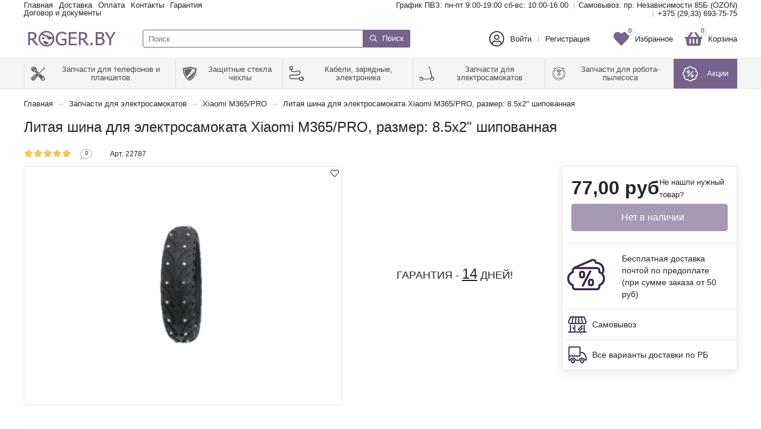

--- FILE ---
content_type: text/html; charset=UTF-8
request_url: https://roger.by/products/litaya-shina-dlya-elektrosamokata-xiaomi-m365pro-razmer-85h2-shipovannaya
body_size: 19188
content:
<!doctype html>
<html lang="ru">
<head>

    <base href="https://roger.by/"/>
    <title>Литая шина для электросамоката Xiaomi M365/PRO, размер: 8.5х2&quot;</title>

    <meta http-equiv="Content-Type" content="text/html; charset=UTF-8" />
    <meta name="description" content="Литая шина для электросамоката Xiaomi M365/PRO, размер: 8.5х2&quot; шипованная. Хорошее качество, доступные цены. Доставка по Минску и по всей Беларуси, возможен самовывоз. Гарантия. Тел: +375(29,33,25)693-75-75Хорошее качество, доступные цены. Доставка по Минску и по всей Беларуси, возможен самовывоз. Гарантия. Тел: +375(29,33,25)693-75-75Хорошее качество, доступные цены. Доставка по Минску и по всей Беларуси, возможен самовывоз. Гарантия. Тел: +375(29,33,25)693-75-75Хорошее качество, доступные цены" />
    <meta name="keywords"    content="Литая шина для электросамоката Xiaomi M365/PRO, шина для самоката xiaomi " />
    <meta name="viewport" content="width=device-width, initial-scale=1, shrink-to-fit=no">
	 <meta name="yandex-verification" content="1dafdd8656a6bb6b" />
    
    
    
    <link rel="canonical" href="https://roger.by/products/litaya-shina-dlya-elektrosamokata-xiaomi-m365pro-razmer-85h2-shipovannaya"/>        
    <link href="design/template_1/lib/jquery-ui-1.12.1/jquery-ui.min.css" rel="stylesheet">
    <link href="design/template_1/lib/bootstrap-4.2.1/bootstrap.min.css" rel="stylesheet">
    <link href="design/template_1/lib/fontawesome-pro-5.10.1/css/all.min.css" rel="stylesheet">
    <link href="design/template_1/lib/jquery.fancybox-3.5.6/jquery.fancybox.min.css" rel="stylesheet">
    <link href="design/template_1/lib/slick-1.9.0/slick.css" rel="stylesheet">


    <link href="design/template_1/css/style.css" rel="stylesheet" type="text/css" />
    <script src="design/template_1/lib/jquery-3.3.1/jquery-3.3.1.min.js"></script>
 	<link href="design/template_1/images/favicon.ico" rel="icon"          type="image/x-icon"/>
	<link href="design/template_1/images/favicon.ico" rel="shortcut icon" type="image/x-icon"/>

    
    <script type="text/javascript" src="design/template_1/fontIconPicker-2.0.0/jquery.fonticonpicker.min.js"></script>

    <!-- fontIconPicker core CSS -->
    <link rel="stylesheet" type="text/css" href="design/template_1/fontIconPicker-2.0.0/css/jquery.fonticonpicker.min.css" />

    <!-- required default theme -->
    <link rel="stylesheet" type="text/css" href="design/template_1/fontIconPicker-2.0.0/themes/grey-theme/jquery.fonticonpicker.grey.min.css" />

    <!-- optional themes -->
    <link rel="stylesheet" type="text/css" href="design/template_1/fontIconPicker-2.0.0/themes/dark-grey-theme/jquery.fonticonpicker.darkgrey.min.css" />
    <link rel="stylesheet" type="text/css" href="design/template_1/fontIconPicker-2.0.0/themes/bootstrap-theme/jquery.fonticonpicker.bootstrap.min.css" />
    <link rel="stylesheet" type="text/css" href="design/template_1/fontIconPicker-2.0.0/themes/inverted-theme/jquery.fonticonpicker.inverted.min.css" />

    <!-- Font -->
    <link rel="stylesheet" type="text/css" href="design/template_1/fontIconPicker-2.0.0/demo/fontello-7275ca86/css/fontello.css" />
    <link rel="stylesheet" type="text/css" href="design/template_1/fontIconPicker-2.0.0/demo/icomoon/style.css" />
    

    
    
<script>!function(e,t,n,c,o){e[o]=e[o]||function(){(e[o].a=e[o].a||[]).push(arguments)},e[o].h=c,e[o].n=o,e[o].i=1*new Date,s=t.createElement(n),a=t.getElementsByTagName(n)[0],s.async=1,s.src=c,a.parentNode.insertBefore(s,a)}(window,document,/*"script","https://cdn2.searchbooster.net/scripts/v2/init.js","searchbooster"),searchbooster({"apiKey":"bd59b1d6-2958-49a8-a818-77ca8b624eb9","apiUrl":"https://api4.searchbooster.io","scriptUrl":"https://cdn2.searchbooster.net/scripts/v2/init.js"*/,"optimizeWidget":true,"locale":"auto","initialized":(sb) => {
                        sb.mount({"selector":".header__search","widget":"search-popup","options":{}});
                    }});</script>                    

 
 <!-- Facebook Pixel Code -->
<script>
  !function(f,b,e,v,n,t,s)
  {if(f.fbq)return;n=f.fbq=function(){n.callMethod?
  n.callMethod.apply(n,arguments):n.queue.push(arguments)};
  if(!f._fbq)f._fbq=n;n.push=n;n.loaded=!0;n.version='2.0';
  n.queue=[];t=b.createElement(e);t.async=!0;
  t.src=v;s=b.getElementsByTagName(e)[0];
  s.parentNode.insertBefore(t,s)}(window, document,'script',
  'https://connect.facebook.net/en_US/fbevents.js');
  fbq('init', '409162826295434');
  fbq('track', 'PageView');
</script>
<noscript><img height="1" width="1" style="display:none"
  src="https://www.facebook.com/tr?id=409162826295434&ev=PageView&noscript=1"
/></noscript>

<!-- End Facebook Pixel Code -->
<!-- Global Site Tag (gtag.js) - Google Analytics -->
<script async src="https://www.googletagmanager.com/gtag/js?id=GA_TRACKING_ID"></script>
<script>
  window.dataLayer = window.dataLayer || [];
  function gtag(){dataLayer.push(arguments);}
  gtag('js', new Date());

  gtag('config', 'UA-69063704-1');
</script>
 

	
 	
<script src="//code-eu1.jivosite.com/widget/W1vYuIs8Wf" async></script>
</head>

<body>
    <div class="svg-sprite">
        <svg xmlns="http://www.w3.org/2000/svg" xmlns:xlink="http://www.w3.org/1999/xlink">
            <symbol viewBox="0 0 15 15" id="icon-search">
                <path d="M14.87 14.235l-3.646-3.645a6.37 6.37 0 0 0 1.57-4.194A6.402 6.402 0 0 0 6.398 0 6.402 6.402 0 0 0 .003 6.396a6.405 6.405 0 0 0 6.395 6.396 6.37 6.37 0 0 0 4.194-1.57l3.646 3.645a.452.452 0 0 0 .316.133.45.45 0 0 0 .316-.765zM.896 6.395A5.504 5.504 0 0 1 6.395.899a5.504 5.504 0 0 1 5.498 5.498 5.507 5.507 0 0 1-5.498 5.5 5.507 5.507 0 0 1-5.498-5.5z"/>
            </symbol>
        </svg>
    </div>

    <div class="header">
        <div class="header__content">
            <div class="container">
                <div class="header__content-inner">
                    <div class="header__top">
                        <div class="header__nav">
                            <div class="nav-popup">
                                <div class="nav-popup__bg"></div>
                                <div class="nav-popup__inner">
                                    <button type="button" class="nav-popup__close back-btn">Назад</button>
                                    <div class="nav-popup__content">
                                        <ul class="nav">
                                                                                            
                                                                                                    <li class="nav__item">
                                                        <a class="nav__link " data-page="1" href="">Главная</a>
                                                    </li>
                                                                                                                                            
                                                                                                                                            
                                                                                                    <li class="nav__item">
                                                        <a class="nav__link " data-page="2" href="dostavka">Доставка</a>
                                                    </li>
                                                                                                                                            
                                                                                                    <li class="nav__item">
                                                        <a class="nav__link " data-page="13" href="oplata">Оплата</a>
                                                    </li>
                                                                                                                                            
                                                                                                                                            
                                                                                                                                            
                                                                                                                                            
                                                                                                    <li class="nav__item">
                                                        <a class="nav__link " data-page="6" href="contact">Контакты</a>
                                                    </li>
                                                                                                                                            
                                                                                                    <li class="nav__item">
                                                        <a class="nav__link " data-page="9" href="garantiya">Гарантия</a>
                                                    </li>
                                                                                                                                            
                                                                                                    <li class="nav__item">
                                                        <a class="nav__link " data-page="10" href="dogovor">Договор и документы</a>
                                                    </li>
                                                                                            
                                        </ul>
                                    </div>
                                </div>
                            </div>
                        </div>

                        <div class="header__contacts">
                            <div class="top-contacts">
                               

                                <div class="top-contacts__item">
                                    <ul class="top-contacts__list">
										<li class="top-contacts__list-item">
                                         <span class="top-contacts__link">График ПВЗ: пн-пт 9:00-19:00 сб-вс: 10:00-16:00
										 
                                         <li class="top-contacts__list-item">
											<a href="https://yandex.by/maps/157/minsk/?ll=27.604345%2C53.923470&mode=search&oid=80437397180&ol=biz&z=16.13" target="_blank" class="top-contacts__link">Самовывоз: пр. Независимости 85Б (OZON)</a>
										</li>									
                                         <li class="top-contacts__list-item">                                                                          
										<a href="tel:+375296937575" class="top-contacts__link ct_phone" id="Calltracking"><strong>+375 (29,33) 693-75-75</strong></a>                      									                             
                                            </li>
                                          </ul>
                                         </div>
                                     </div>
                        </div>
                    </div>

                    <div class="header__middle">
                        <button type="button" class="nav-btn"><span></span></button>

                        <div class="header__logo">
							<a href="./" class="logo">
								<img src="https://roger.by/design/template_1/images/logo.png" alt="" class="logo__img">
							</a>
						</div>


                        <div class="header__user">

                            <div class="user-field">
                                <div class="user-field__icon">
                                    <i class="fal fa-user-circle"></i>
                                </div>
                                <div class="user-field__content">
                                                                            <div class="user-field__item"><button type="button" class="user-field__link link js-popup-open-login" data-type="ajax" data-src="ajax/login-window.php">Войти</button></div>
                                        <div class="user-field__item"><button type="button" class="user-field__link link js-popup-open-register" data-type="ajax" data-src="ajax/registration-window.php">Регистрация</button></div>
                                                                    </div>
                            </div>
                        </div>


                        <div class="header__control">
                            <div class="control">
                                <button type="button" class="control__btn control__btn_user"  data-src="">
                                    <a href="user">
                                        <span class="control__btn-icon">
                                        <i class="fas fa-user"></i>
                                    </span>
                                    </a>

                                </button>

                                <a href="tel:+375296937575" class="control__btn control__btn_phone" id="Calltracking_mob">
                                    <span class="control__btn-icon">
                                        <i class="fas fa-phone-alt"></i>
                                    </span>
                                </a>


                                <a href="favorites" class="control__btn control__btn_favorite">
                                    <span class="control__btn-icon">
                                        <i class="fas fa-heart"></i>
                                        <span class="control__btn-count js-favorites-count">0</span>
                                    </span>
                                    <span class="control__btn-text">Избранное</span>
                                </a>

                                <a href="/cart/" class="control__btn control__btn_basket">
                                    <span class="control__btn-icon">
                                        <i class="fas fa-shopping-basket"></i>
                                        <span class="control__btn-count js-cart-informer">0</span>
                                    </span>
                                    <span class="control__btn-text">Корзина</span>
                                </a>
                            </div>
                        </div>

                        <div class="header__search">
                            <div class="header__search-wrapper">
                                <input value="" type="text" class="header__search-input form-control js-autocomplete-search" placeholder="Поиск" onclick="ym(32197864, 'reachGoal', 'search'); return true;">
                                <button type="button" class="header__search-btn btn btn-info"><i class="far fa-search"></i> <span class="header__search-btn-text">Поиск</span></button>
                            </div>
                        </div>

						


                        <div class="header__mob-buttons">
                            <button type="button" class="header__mob-btn menu-btn">
                                <span class="header__mob-btn-icon"><i class="fal fa-th-large"></i></span>
                                <span class="header__mob-btn-text">Каталог</span>
                            </button>
							<a href="actions" class="header__mob-btn">
								<span class="header__mob-btn-icon"><i class="fal fa-badge-percent"></i></span>
								<span class="header__mob-btn-text">Акции</span>
							</a>
                        </div>
                    </div>
                </div>
            </div>
        </div>

        <div class="header__menu-line">
            <div class="container">
                <div class="header__menu-line-inner">
                    
                        <div class="header__menu">
        <div class="menu-popup">
            <div class="menu-popup__bg"></div>
            <div class="menu-popup__inner">
                <button type="button" class="menu-popup__close back-btn">Назад</button>
                <div class="menu-popup__content">
                    <ul class="menu">
                                                    
                                                                                
                                                                                
                                                            <li class="menu__item">
                                    <div class="menu__row has-dropdown">
                                        <a href="catalog/zapchasti-dlya-telefonov-i-planshetov" data-category="766784" class="menu__link">
                                                                                            <span class="menu__icon"><img src="files/categories/fix.png" alt="Запчасти для телефонов и планшетов"></span>
                                                                                        <span class="menu__text">Запчасти для телефонов и планшетов</span>
                                        </a>
                                                                                <button type="button" class="menu__toggle-btn"></button>
                                                                            </div>

                                                                            <div class="menu__dropdown">
                                            <button type="button" class="menu-popup__close back-btn">Каталог</button>
                                            <div class="menu__group menu__group_all">
                                                <div class="menu__group-title">
                                                    <a href="catalog/zapchasti-dlya-telefonov-i-planshetov" class="menu__group-link">Посмотреть все товары</a>
                                                </div>
                                            </div>
                                                                                                                                            <div class="menu__group has-dropdown">
                                                    <div class="menu__group-title">
                                                        <a href="catalog/zapchasti-dlya-telefona" class="menu__group-link">Запчасти для телефонов</a>
                                                                                                                <button type="button" class="menu__toggle-btn"></button>
                                                                                                            </div>

                                                                                                            <div class="menu__group-content">
                                                            <button type="button" class="menu-popup__close back-btn">Запчасти для телефонов и планшетов</button>
                                                            <ul class="menu__group-list">
                                                                <div class="menu__group-item menu__group-item_all">
                                                                    <a href="catalog/zapchasti-dlya-telefona" class="menu__group-link">Посмотреть все товары</a>
                                                                </div>
                                                                                                                                                                                                            <li class="menu__group-item">
                                                                            																				<a href="https://roger.by/catalog/akkumulyatory" class="menu__group-link">Аккумуляторы</a>
                                                                                                                                                       
                                                                        </li>
                                                                                                                                                                                                                                                                                <li class="menu__group-item">
                                                                            																				<a href="https://roger.by/catalog/tachskriny-i-displei" class="menu__group-link">Тачскрины и дисплеи</a>
                                                                                                                                                       
                                                                        </li>
                                                                                                                                                                                                                                                                                <li class="menu__group-item">
                                                                            																				<a href="https://roger.by/catalog/skotch-dlya-montazha-displeya" class="menu__group-link">Скотч для монтажа дисплея</a>
                                                                                                                                                       
                                                                        </li>
                                                                                                                                                                                                                                                                                <li class="menu__group-item">
                                                                            																				<a href="https://roger.by/catalog/kryshki-i-korpusa" class="menu__group-link">Крышки и корпуса</a>
                                                                                                                                                       
                                                                        </li>
                                                                                                                                                                                                                                                                                <li class="menu__group-item">
                                                                            																				<a href="https://roger.by/catalog/shlejfa-i-razemy" class="menu__group-link">Шлейфы и разъемы</a>
                                                                                                                                                       
                                                                        </li>
                                                                                                                                                                                                                                                                                <li class="menu__group-item">
                                                                            																				<a href="https://roger.by/catalog/dinamiki" class="menu__group-link">Динамики</a>
                                                                                                                                                       
                                                                        </li>
                                                                                                                                                                                                                                                                                <li class="menu__group-item">
                                                                            																				<a href="https://roger.by/catalog/vibromotory" class="menu__group-link">Вибромоторы</a>
                                                                                                                                                       
                                                                        </li>
                                                                                                                                                                                                                                                                                <li class="menu__group-item">
                                                                            																				<a href="https://roger.by/catalog/kamery" class="menu__group-link">Камеры</a>
                                                                                                                                                       
                                                                        </li>
                                                                                                                                                                                                                                                                                                                                                                                                                    <li class="menu__group-item">
                                                                            																				<a href="https://roger.by/catalog/vinty-bolty" class="menu__group-link">Винты (болты)</a>
                                                                                                                                                       
                                                                        </li>
                                                                                                                                                                                                                                                                                <li class="menu__group-item">
                                                                            																				<a href="https://roger.by/catalog/platy" class="menu__group-link">Нижние платы</a>
                                                                                                                                                       
                                                                        </li>
                                                                                                                                                                                                                                                                                <li class="menu__group-item">
                                                                            																				<a href="https://roger.by/catalog/sim-sloty-sim-lotoki" class="menu__group-link">Sim-слоты (сим-лотки)</a>
                                                                                                                                                       
                                                                        </li>
                                                                                                                                                                                                                                                                                <li class="menu__group-item">
                                                                            																				<a href="https://roger.by/catalog/stekla-kamer" class="menu__group-link">Стекла камер</a>
                                                                                                                                                       
                                                                        </li>
                                                                                                                                    
                                                            </ul>
                                                            
                                                        </div>
                                                                                                    </div>
                                                                                                                                                                                            <div class="menu__group has-dropdown">
                                                    <div class="menu__group-title">
                                                        <a href="catalog/zapchasti-dlya-plansheta" class="menu__group-link">Запчасти для планшетов</a>
                                                                                                                <button type="button" class="menu__toggle-btn"></button>
                                                                                                            </div>

                                                                                                            <div class="menu__group-content">
                                                            <button type="button" class="menu-popup__close back-btn">Запчасти для телефонов и планшетов</button>
                                                            <ul class="menu__group-list">
                                                                <div class="menu__group-item menu__group-item_all">
                                                                    <a href="catalog/zapchasti-dlya-plansheta" class="menu__group-link">Посмотреть все товары</a>
                                                                </div>
                                                                                                                                                                                                            <li class="menu__group-item">
                                                                            																				<a href="https://roger.by/catalog/akkumulyatory-dlia-plansheta" class="menu__group-link">Аккумуляторы</a>
                                                                                                                                                       
                                                                        </li>
                                                                                                                                                                                                                                                                                <li class="menu__group-item">
                                                                            																				<a href="https://roger.by/catalog/tachskriny-i-displei-dlia-plansheta" class="menu__group-link">Тачскрины и дисплеи</a>
                                                                                                                                                       
                                                                        </li>
                                                                                                                                    
                                                            </ul>
                                                            
                                                        </div>
                                                                                                    </div>
                                                                                                                                                                                            <div class="menu__group has-dropdown">
                                                    <div class="menu__group-title">
                                                        <a href="catalog/vse-dlya-remonta" class="menu__group-link">Все для ремонта</a>
                                                                                                                <button type="button" class="menu__toggle-btn"></button>
                                                                                                            </div>

                                                                                                            <div class="menu__group-content">
                                                            <button type="button" class="menu-popup__close back-btn">Запчасти для телефонов и планшетов</button>
                                                            <ul class="menu__group-list">
                                                                <div class="menu__group-item menu__group-item_all">
                                                                    <a href="catalog/vse-dlya-remonta" class="menu__group-link">Посмотреть все товары</a>
                                                                </div>
                                                                                                                                                                                                            <li class="menu__group-item">
                                                                            																				<a href="https://roger.by/catalog/klej" class="menu__group-link">Клей</a>
                                                                                                                                                       
                                                                        </li>
                                                                                                                                                                                                                                                                                <li class="menu__group-item">
                                                                            																				<a href="https://roger.by/catalog/skotch" class="menu__group-link">Скотч</a>
                                                                                                                                                       
                                                                        </li>
                                                                                                                                                                                                                                                                                <li class="menu__group-item">
                                                                            																				<a href="https://roger.by/catalog/otvertki" class="menu__group-link">Отвертки</a>
                                                                                                                                                       
                                                                        </li>
                                                                                                                                                                                                                                                                                <li class="menu__group-item">
                                                                            																				<a href="https://roger.by/catalog/pintsety" class="menu__group-link">Пинцеты</a>
                                                                                                                                                       
                                                                        </li>
                                                                                                                                                                                                                                                                                <li class="menu__group-item">
                                                                            																				<a href="https://roger.by/catalog/zhidkosti-i-sprei" class="menu__group-link">Жидкости и спреи</a>
                                                                                                                                                       
                                                                        </li>
                                                                                                                                                                                                                                                                                <li class="menu__group-item">
                                                                            																				<a href="https://roger.by/catalog/termopasta" class="menu__group-link">Термопаста</a>
                                                                                                                                                       
                                                                        </li>
                                                                                                                                                                                                                                                                                <li class="menu__group-item">
                                                                            																				<a href="https://roger.by/catalog/vse-dlya-pajki" class="menu__group-link">Все для пайки</a>
                                                                                                                                                       
                                                                        </li>
                                                                                                                                    
                                                            </ul>
                                                            
                                                        </div>
                                                                                                    </div>
                                                                                            
                                        </div>
                                                                    </li>
                                                                                
                                                            <li class="menu__item">
                                    <div class="menu__row has-dropdown">
                                        <a href="catalog/zaschitnye-stekla-chehly" data-category="766783" class="menu__link">
                                                                                            <span class="menu__icon"><img src="files/categories/gl1.png" alt="Защитные стекла чехлы"></span>
                                                                                        <span class="menu__text">Защитные стекла чехлы</span>
                                        </a>
                                                                                <button type="button" class="menu__toggle-btn"></button>
                                                                            </div>

                                                                            <div class="menu__dropdown">
                                            <button type="button" class="menu-popup__close back-btn">Каталог</button>
                                            <div class="menu__group menu__group_all">
                                                <div class="menu__group-title">
                                                    <a href="catalog/zaschitnye-stekla-chehly" class="menu__group-link">Посмотреть все товары</a>
                                                </div>
                                            </div>
                                                                                                                                            <div class="menu__group has-dropdown">
                                                    <div class="menu__group-title">
                                                        <a href="catalog/chehly" class="menu__group-link">Чехлы</a>
                                                                                                                <button type="button" class="menu__toggle-btn"></button>
                                                                                                            </div>

                                                                                                            <div class="menu__group-content">
                                                            <button type="button" class="menu-popup__close back-btn">Защитные стекла чехлы</button>
                                                            <ul class="menu__group-list">
                                                                <div class="menu__group-item menu__group-item_all">
                                                                    <a href="catalog/chehly" class="menu__group-link">Посмотреть все товары</a>
                                                                </div>
                                                                                                                                                                                                            <li class="menu__group-item">
                                                                            
																				                                                                                    																						<a href="https://roger.by/catalog/chehly/Apple" class="menu__group-link">Чехлы для Apple</a>
																					                                                                                                                                                                                                                                                                                                                                                                                                                                                                                                                                                                                                                                                                                                                                                                                                                                                                                                                                                                                                                                                                                                                                                                                                                                                                                                                                                                                                                                                                                                                                                                                                                                                                                                                                                                                                                                                                                                                                                                                                                                                                                                                                                                                                                                                                                                                                                                                                                                                                                                                                                                                                                                                                                                                                                                                                                                                                                                                                                                                                                                                                                                                                                                                                                                                                                                                                                                                                                                                                                                                                                                                                                                                                                                                                                                                                                                                                                                                                                                                                                                                                                                                                                                                                                                                                                                                                                    
                                                                                                                                                       
                                                                        </li>
                                                                                                                                                                                                                                                                                <li class="menu__group-item">
                                                                            
																				                                                                                                                                                                                                                                                                                                                                                                                                                            																						<a href="https://roger.by/catalog/chehly/Huawei-Honor" class="menu__group-link">Чехлы для Huawei</a>
																					                                                                                                                                                                                                                                                                                                                                                                                                                                                                                                                                                                                                                                                                                                                                                                                                                                                                                                                                                                                                                                                                                                                                                                                                                                                                                                                                                                                                                                                                                                                                                                                                                                                                                                                                                                                                                                                                                                                                                                                                                                                                                                                                                                                                                                                                                                                                                                                                                                                                                                                                                                                                                                                                                                                                                                                                                                                                                                                                                                                                                                                                                                                                                                                                                                                                                                                                                                                                                                                                                                                                                                                                                                                                                                                                                                                                                                                                                                                                                                                                            
                                                                                                                                                       
                                                                        </li>
                                                                                                                                                                                                                                                                                <li class="menu__group-item">
                                                                            
																				                                                                                                                                                                                                                                                        																						<a href="https://roger.by/catalog/chehly/Xiaomi" class="menu__group-link">Чехлы для Xiaomi</a>
																					                                                                                                                                                                                                                                                                                                                                                                                                                                                                                                                                                                                                                                                                                                                                                                                                                                                                                                                                                                                                                                                                                                                                                                                                                                                                                                                                                                                                                                                                                                                                                                                                                                                                                                                                                                                                                                                                                                                                                                                                                                                                                                                                                                                                                                                                                                                                                                                                                                                                                                                                                                                                                                                                                                                                                                                                                                                                                                                                                                                                                                                                                                                                                                                                                                                                                                                                                                                                                                                                                                                                                                                                                                                                                                                                                                                                                                                                                                                                                                                                                                                                                                                                                                                
                                                                                                                                                       
                                                                        </li>
                                                                                                                                                                                                                                                                                <li class="menu__group-item">
                                                                            
																				                                                                                                                                                                                                                                                                                                                                                                                                                                                                                                                                                                                                																						<a href="https://roger.by/catalog/chehly/Samsung" class="menu__group-link">Чехлы для Samsung</a>
																					                                                                                                                                                                                                                                                                                                                                                                                                                                                                                                                                                                                                                                                                                                                                                                                                                                                                                                                                                                                                                                                                                                                                                                                                                                                                                                                                                                                                                                                                                                                                                                                                                                                                                                                                                                                                                                                                                                                                                                                                                                                                                                                                                                                                                                                                                                                                                                                                                                                                                                                                                                                                                                                                                                                                                                                                                                                                                                                                                                                                                                                                                                                                                                                                                                                                                                                                                                                                                                                                                                                                                                                                                                                                                                                                                                                                                                        
                                                                                                                                                       
                                                                        </li>
                                                                                                                                                                                                                                                                                <li class="menu__group-item">
                                                                            
																				                                                                                                                                                                                                                                                                                                                                                                                                                                                                                                                                                                                                                                                                                                                                                                    																						<a href="https://roger.by/catalog/chehly/Meizu" class="menu__group-link">Чехлы для Meizu</a>
																					                                                                                                                                                                                                                                                                                                                                                                                                                                                                                                                                                                                                                                                                                                                                                                                                                                                                                                                                                                                                                                                                                                                                                                                                                                                                                                                                                                                                                                                                                                                                                                                                                                                                                                                                                                                                                                                                                                                                                                                                                                                                                                                                                                                                                                                                                                                                                                                                                                                                                                                                                                                                                                                                                                                                                                                                                                                                                                                                                                                                                                                                                                                                                                                                                                                                                                                                                                                                                                                                                                                                                                                                                                                                    
                                                                                                                                                       
                                                                        </li>
                                                                                                                                                                                                                                                                                                                                                                                                                                                                                                                                                        <li class="menu__group-item">
                                                                            
																				                                                                                                                                                                                                                                                                                                                                                                                                                                                                                                                                                                                                                                                                                                                                                                                                                                                                                                                                                                                                                                                                                                                                                                                                                                                                                																						<a href="https://roger.by/catalog/chehly/Nokia" class="menu__group-link">Чехлы для Nokia</a>
																					                                                                                                                                                                                                                                                                                                                                                                                                                                                                                                                                                                                                                                                                                                                                                                                                                                                                                                                                                                                                                                                                                                                                                                                                                                                                                                                                                                                                                                                                                                                                                                                                                                                                                                                                                                                                                                                                                                                                                                                                                                                                                                                                                                                                                                                                                                                                                                                                                                                                                                                                                                                                                                                                                                                                                                                                                                                                                                                                                                                                                                                                                                                                                        
                                                                                                                                                       
                                                                        </li>
                                                                                                                                                                                                                                                                                                                                                                                                                                                                                                                                                
                                                            </ul>
                                                            
                                                        </div>
                                                                                                    </div>
                                                                                                                                                                                            <div class="menu__group has-dropdown">
                                                    <div class="menu__group-title">
                                                        <a href="catalog/zaschitnye-stekla" class="menu__group-link">Защитные стекла</a>
                                                                                                                <button type="button" class="menu__toggle-btn"></button>
                                                                                                            </div>

                                                                                                            <div class="menu__group-content">
                                                            <button type="button" class="menu-popup__close back-btn">Защитные стекла чехлы</button>
                                                            <ul class="menu__group-list">
                                                                <div class="menu__group-item menu__group-item_all">
                                                                    <a href="catalog/zaschitnye-stekla" class="menu__group-link">Посмотреть все товары</a>
                                                                </div>
                                                                                                                                                                                                            <li class="menu__group-item">
                                                                            
																				                                                                                    																						<a href="https://roger.by/catalog/zaschitnye-stekla/Apple" class="menu__group-link">Защитные стекла для Apple</a>
																					                                                                                                                                                                                                                                                                                                                                                                                                                                                                                                                                                                                                                                                                                                                                                                                                                                                                                                                                                                                                                                                                                                                                                                                                                                                                                                                                                                                                                                                                                                                                                                                                                                                                                                                                                                                                                                                                                                                                                                                                                                                                                                                                                                                                                                                                                                                                                                                                                                                                                                                                                                                                                                                                                                                                                                                                                                                                                                                                                                                                                                                                                                                                                                                                                                                                                                                                                                                                                                                                                                                                                                                                                                                                                                                                                                                                                                                                                                                                                                                                                                                                                                                                                                                                                                                                                                                                                    
                                                                                                                                                       
                                                                        </li>
                                                                                                                                                                                                                                                                                <li class="menu__group-item">
                                                                            
																				                                                                                                                                                                                                                                                        																						<a href="https://roger.by/catalog/zaschitnye-stekla/Xiaomi" class="menu__group-link">Защитные стекла для Xiaomi</a>
																					                                                                                                                                                                                                                                                                                                                                                                                                                                                                                                                                                                                                                                                                                                                                                                                                                                                                                                                                                                                                                                                                                                                                                                                                                                                                                                                                                                                                                                                                                                                                                                                                                                                                                                                                                                                                                                                                                                                                                                                                                                                                                                                                                                                                                                                                                                                                                                                                                                                                                                                                                                                                                                                                                                                                                                                                                                                                                                                                                                                                                                                                                                                                                                                                                                                                                                                                                                                                                                                                                                                                                                                                                                                                                                                                                                                                                                                                                                                                                                                                                                                                                                                                                                                
                                                                                                                                                       
                                                                        </li>
                                                                                                                                                                                                                                                                                <li class="menu__group-item">
                                                                            
																				                                                                                                                                                                                                                                                                                                                                                                                                                            																						<a href="https://roger.by/catalog/zaschitnye-stekla/Huawei-Honor" class="menu__group-link">Защитные стекла для Huawei</a>
																					                                                                                                                                                                                                                                                                                                                                                                                                                                                                                                                                                                                                                                                                                                                                                                                                                                                                                                                                                                                                                                                                                                                                                                                                                                                                                                                                                                                                                                                                                                                                                                                                                                                                                                                                                                                                                                                                                                                                                                                                                                                                                                                                                                                                                                                                                                                                                                                                                                                                                                                                                                                                                                                                                                                                                                                                                                                                                                                                                                                                                                                                                                                                                                                                                                                                                                                                                                                                                                                                                                                                                                                                                                                                                                                                                                                                                                                                                                                                                                                                            
                                                                                                                                                       
                                                                        </li>
                                                                                                                                                                                                                                                                                <li class="menu__group-item">
                                                                            
																				                                                                                                                                                                                                                                                                                                                                                                                                                                                                                                                                                                                                                                                                                                                                                                                                                                                                                                                                                                                                                                                                                                                                                                                                                                                                                																						<a href="https://roger.by/catalog/zaschitnye-stekla/Nokia" class="menu__group-link">Защитные стекла для Nokia</a>
																					                                                                                                                                                                                                                                                                                                                                                                                                                                                                                                                                                                                                                                                                                                                                                                                                                                                                                                                                                                                                                                                                                                                                                                                                                                                                                                                                                                                                                                                                                                                                                                                                                                                                                                                                                                                                                                                                                                                                                                                                                                                                                                                                                                                                                                                                                                                                                                                                                                                                                                                                                                                                                                                                                                                                                                                                                                                                                                                                                                                                                                                                                                                                                        
                                                                                                                                                       
                                                                        </li>
                                                                                                                                                                                                                                                                                <li class="menu__group-item">
                                                                            
																				                                                                                                                                                                                                                                                                                                                                                                                                                                                                                                                                                                                                																						<a href="https://roger.by/catalog/zaschitnye-stekla/Samsung" class="menu__group-link">Защитные стекла для Samsung</a>
																					                                                                                                                                                                                                                                                                                                                                                                                                                                                                                                                                                                                                                                                                                                                                                                                                                                                                                                                                                                                                                                                                                                                                                                                                                                                                                                                                                                                                                                                                                                                                                                                                                                                                                                                                                                                                                                                                                                                                                                                                                                                                                                                                                                                                                                                                                                                                                                                                                                                                                                                                                                                                                                                                                                                                                                                                                                                                                                                                                                                                                                                                                                                                                                                                                                                                                                                                                                                                                                                                                                                                                                                                                                                                                                                                                                                                                                        
                                                                                                                                                       
                                                                        </li>
                                                                                                                                                                                                                                                                                <li class="menu__group-item">
                                                                            
																				                                                                                                                                                                                                                                                                                                                                                                                                                                                                                                                                                                                                                                                                                                                                                                                                                                                                                                                                                                                                                                                                                                                                                                                                                                                                                                                                                                                                                                                                                                                                                                                                                        																						<a href="https://roger.by/catalog/zaschitnye-stekla/ZTE" class="menu__group-link">Защитные стекла для ZTE</a>
																					                                                                                                                                                                                                                                                                                                                                                                                                                                                                                                                                                                                                                                                                                                                                                                                                                                                                                                                                                                                                                                                                                                                                                                                                                                                                                                                                                                                                                                                                                                                                                                                                                                                                                                                                                                                                                                                                                                                                                                                                                                                                                                                                                                                                                                                                                                                                                                                                                                                                                                                                                                                                                                                                                                                                                                                                                
                                                                                                                                                       
                                                                        </li>
                                                                                                                                                                                                                                                                                <li class="menu__group-item">
                                                                            
																				                                                                                                                                                                                                                                                                                                                                                                                                                                                                                                                                                                                                                                                                                                                                                                                                                                                                                                                                                                                                                                                                                                                                                                                                                                                                                                                                                                                                                                                                                                                                                                                                                                                                                                                                                                                                                                                                                                                                                                                                                                                                                                                                                                                                                                                                                                                                                                                                                                                                                                                                                                                                                                                                                                                                                                                                                                                                                                                                                                                                                                                                                                                                                                                                                                                                                                                                                                                                                                                                                                    																						<a href="https://roger.by/catalog/zaschitnye-stekla/Vivo" class="menu__group-link">Защитные стекла для Vivo</a>
																					                                                                                                                                                                                                                                                                                                                                                                                                                                                                                                                                                                                                                                                                                                                                                                                                                                                                                                                                    
                                                                                                                                                       
                                                                        </li>
                                                                                                                                                                                                                                                                                <li class="menu__group-item">
                                                                            
																				                                                                                                                                                                                                                                                                                                                                                                                                                                                                                                                                                                                                                                                                                                                                                                                                                                                                                                                                                                                                                                                                                                                                                                                                                                                                                                                                                                                                                                                                                                                                                                                                                                                                                                                                                                                                                                                                                                                                                                                                                                                                                                                                                                                                                                                                                                                                                                                                                                                                                                                                                                                                                                                                                                                                                                                                                                                                                                                                                                                                                                                                                                                                                                                                                                                                                                                                																						<a href="https://roger.by/catalog/zaschitnye-stekla/Oppo" class="menu__group-link">Защитные стекла для Oppo</a>
																					                                                                                                                                                                                                                                                                                                                                                                                                                                                                                                                                                                                                                                                                                                                                                                                                                                                                                                                                                                                                                                                                                                        
                                                                                                                                                       
                                                                        </li>
                                                                                                                                                                                                                                                                                <li class="menu__group-item">
                                                                            
																				                                                                                                                                                                                                                                                                                                                                                                                                                                                                                                                                                                                                                                                                                                                                                                                                                                                                                                                                                                                                                                                                                                                                                                                                                                                                                                                                                                                                                                                                                                                                                                                                                                                                                                                                                                                                                                                                                                                                                                                                                                                                                                                                    																						<a href="https://roger.by/catalog/zaschitnye-stekla/OnePlus" class="menu__group-link">Защитные стекла для OnePlus</a>
																					                                                                                                                                                                                                                                                                                                                                                                                                                                                                                                                                                                                                                                                                                                                                                                                                                                                                                                                                                                                                                                                                                                                                                                                                                                                                                                                                                                                                                                                                                                                                                                                                                                                                                                                                                                                                                                                                                                                                                                                                                                                                                                                                                                                                                                                                                                    
                                                                                                                                                       
                                                                        </li>
                                                                                                                                                                                                                                                                                <li class="menu__group-item">
                                                                            
																				                                                                                                                                                                                                                                                                                                                                                                                                                                                                                                                                                                                                                                                                                                                                                                                                                                                                                                                                                                                                                                                                                                                                                                                                                                                                                                                                                                                                                                                                                                                                                                                                                                                                                                                                                                                                                                                                                                                                                                                                                                                                                                                                                                                                                                                                                                                                                                                                                                                                            																						<a href="https://roger.by/catalog/zaschitnye-stekla/A1" class="menu__group-link">Защитные стекла для A1</a>
																					                                                                                                                                                                                                                                                                                                                                                                                                                                                                                                                                                                                                                                                                                                                                                                                                                                                                                                                                                                                                                                                                                                                                                                                                                                                                                                                                                                                                                                                                                                                                                                                                                                                                                                                                                                                                                                                                                                                                                            
                                                                                                                                                       
                                                                        </li>
                                                                                                                                    
                                                            </ul>
                                                            
                                                        </div>
                                                                                                    </div>
                                                                                                                                                                                            <div class="menu__group has-dropdown">
                                                    <div class="menu__group-title">
                                                        <a href="catalog/zaschitnye-plenki" class="menu__group-link">Защитные плёнки</a>
                                                                                                                <button type="button" class="menu__toggle-btn"></button>
                                                                                                            </div>

                                                                                                            <div class="menu__group-content">
                                                            <button type="button" class="menu-popup__close back-btn">Защитные стекла чехлы</button>
                                                            <ul class="menu__group-list">
                                                                <div class="menu__group-item menu__group-item_all">
                                                                    <a href="catalog/zaschitnye-plenki" class="menu__group-link">Посмотреть все товары</a>
                                                                </div>
                                                                                                                                                                                                            <li class="menu__group-item">
                                                                            																				<a href="https://roger.by/catalog/zaschitnye-plenki-dlya-xiaomi" class="menu__group-link">Защитные плёнки для Xiaomi</a>
                                                                                                                                                       
                                                                        </li>
                                                                                                                                                                                                                                                                                <li class="menu__group-item">
                                                                            																				<a href="https://roger.by/catalog/zaschitnye-plenki-dlya-apple" class="menu__group-link">Защитные плёнки для Apple</a>
                                                                                                                                                       
                                                                        </li>
                                                                                                                                                                                                                                                                                <li class="menu__group-item">
                                                                            																				<a href="https://roger.by/catalog/zaschitnye-plenki-dlya-huawei" class="menu__group-link">Защитные плёнки для Huawei</a>
                                                                                                                                                       
                                                                        </li>
                                                                                                                                                                                                                                                                                <li class="menu__group-item">
                                                                            																				<a href="https://roger.by/catalog/zaschitnye-plenki-dlya-samsung" class="menu__group-link">Защитные плёнки для Samsung</a>
                                                                                                                                                       
                                                                        </li>
                                                                                                                                                                                                                                                                                <li class="menu__group-item">
                                                                            																				<a href="https://roger.by/catalog/zaschitnye-plenki-dlya-nokia" class="menu__group-link">Защитные плёнки для Nokia</a>
                                                                                                                                                       
                                                                        </li>
                                                                                                                                                                                                                                                                                <li class="menu__group-item">
                                                                            																				<a href="https://roger.by/catalog/zaschitnye-plenki-dlya-oneplus" class="menu__group-link">Защитные плёнки для OnePlus</a>
                                                                                                                                                       
                                                                        </li>
                                                                                                                                                                                                                                                                                <li class="menu__group-item">
                                                                            																				<a href="https://roger.by/catalog/zaschitnye-plenki-dlya-sony" class="menu__group-link">Защитные плёнки для Sony</a>
                                                                                                                                                       
                                                                        </li>
                                                                                                                                                                                                                                                                                <li class="menu__group-item">
                                                                            																				<a href="https://roger.by/catalog/zaschitnye-plenki-dlya-zte" class="menu__group-link">Защитные плёнки для ZTE</a>
                                                                                                                                                       
                                                                        </li>
                                                                                                                                                                                                                                                                                <li class="menu__group-item">
                                                                            																				<a href="https://roger.by/catalog/zaschitnye-plenki-dlya-google-pixel" class="menu__group-link">Защитные плёнки для Google Pixel</a>
                                                                                                                                                       
                                                                        </li>
                                                                                                                                                                                                                                                                                <li class="menu__group-item">
                                                                            																				<a href="https://roger.by/catalog/zaschitnye-plenki-dlya-realme" class="menu__group-link">Защитные плёнки для Realme</a>
                                                                                                                                                       
                                                                        </li>
                                                                                                                                                                                                                                                                                <li class="menu__group-item">
                                                                            																				<a href="https://roger.by/catalog/zaschitnye-plenki-dlya-oppo" class="menu__group-link">Защитные плёнки для Oppo</a>
                                                                                                                                                       
                                                                        </li>
                                                                                                                                                                                                                                                                                <li class="menu__group-item">
                                                                            																				<a href="https://roger.by/catalog/zaschitnye-plenki-dlya-vivo" class="menu__group-link">Защитные плёнки для Vivo</a>
                                                                                                                                                       
                                                                        </li>
                                                                                                                                    
                                                            </ul>
                                                            
                                                        </div>
                                                                                                    </div>
                                                                                            
                                        </div>
                                                                    </li>
                                                                                
                                                            <li class="menu__item">
                                    <div class="menu__row has-dropdown">
                                        <a href="catalog/kabeli-i-adaptery" data-category="766519" class="menu__link">
                                                                                            <span class="menu__icon"><img src="files/categories/power-cable-icon.png" alt="Кабели, зарядные, электроника"></span>
                                                                                        <span class="menu__text">Кабели, зарядные, электроника</span>
                                        </a>
                                                                                <button type="button" class="menu__toggle-btn"></button>
                                                                            </div>

                                                                            <div class="menu__dropdown">
                                            <button type="button" class="menu-popup__close back-btn">Каталог</button>
                                            <div class="menu__group menu__group_all">
                                                <div class="menu__group-title">
                                                    <a href="catalog/kabeli-i-adaptery" class="menu__group-link">Посмотреть все товары</a>
                                                </div>
                                            </div>
                                                                                                                                            <div class="menu__group has-dropdown">
                                                    <div class="menu__group-title">
                                                        <a href="catalog/kabeli-zaryadnye-ustrojstva" class="menu__group-link">Кабели, зарядные устройства</a>
                                                                                                                <button type="button" class="menu__toggle-btn"></button>
                                                                                                            </div>

                                                                                                            <div class="menu__group-content">
                                                            <button type="button" class="menu-popup__close back-btn">Кабели, зарядные, электроника</button>
                                                            <ul class="menu__group-list">
                                                                <div class="menu__group-item menu__group-item_all">
                                                                    <a href="catalog/kabeli-zaryadnye-ustrojstva" class="menu__group-link">Посмотреть все товары</a>
                                                                </div>
                                                                                                                                                                                                            <li class="menu__group-item">
                                                                            																				<a href="https://roger.by/catalog/kabeli-apple-lightning" class="menu__group-link">Кабели Apple Lightning</a>
                                                                                                                                                       
                                                                        </li>
                                                                                                                                                                                                                                                                                <li class="menu__group-item">
                                                                            																				<a href="https://roger.by/catalog/kabeli-apple-30-pin" class="menu__group-link">Кабели Apple 30 pin</a>
                                                                                                                                                       
                                                                        </li>
                                                                                                                                                                                                                                                                                <li class="menu__group-item">
                                                                            																				<a href="https://roger.by/catalog/kabeli-usb-31-type-c" class="menu__group-link">Кабели Type-C</a>
                                                                                                                                                       
                                                                        </li>
                                                                                                                                                                                                                                                                                <li class="menu__group-item">
                                                                            																				<a href="https://roger.by/catalog/kabeli-microusb" class="menu__group-link">Кабели Micro USB</a>
                                                                                                                                                       
                                                                        </li>
                                                                                                                                                                                                                                                                                <li class="menu__group-item">
                                                                            																				<a href="https://roger.by/catalog/kabeli-xiaomi-mi-band" class="menu__group-link">Кабели Xiaomi Mi Band</a>
                                                                                                                                                       
                                                                        </li>
                                                                                                                                                                                                                                                                                <li class="menu__group-item">
                                                                            																				<a href="https://roger.by/catalog/drugie-usb-kabeli" class="menu__group-link">Другие кабели</a>
                                                                                                                                                       
                                                                        </li>
                                                                                                                                                                                                                                                                                <li class="menu__group-item">
                                                                            																				<a href="https://roger.by/catalog/bloki-pitaniya" class="menu__group-link">Блоки питания</a>
                                                                                                                                                       
                                                                        </li>
                                                                                                                                                                                                                                                                                <li class="menu__group-item">
                                                                            																				<a href="https://roger.by/catalog/komplekty-zaryadnogo" class="menu__group-link">Комплекты зарядного</a>
                                                                                                                                                       
                                                                        </li>
                                                                                                                                    
                                                            </ul>
                                                            
                                                        </div>
                                                                                                    </div>
                                                                                                                                                                                            <div class="menu__group has-dropdown">
                                                    <div class="menu__group-title">
                                                        <a href="catalog/perehodniki-i-usb-haby" class="menu__group-link">Переходники и USB-хабы</a>
                                                                                                                <button type="button" class="menu__toggle-btn"></button>
                                                                                                            </div>

                                                                                                            <div class="menu__group-content">
                                                            <button type="button" class="menu-popup__close back-btn">Кабели, зарядные, электроника</button>
                                                            <ul class="menu__group-list">
                                                                <div class="menu__group-item menu__group-item_all">
                                                                    <a href="catalog/perehodniki-i-usb-haby" class="menu__group-link">Посмотреть все товары</a>
                                                                </div>
                                                                                                                                                                                                            <li class="menu__group-item">
                                                                            																				<a href="https://roger.by/catalog/perehodniki" class="menu__group-link">Переходники</a>
                                                                                                                                                       
                                                                        </li>
                                                                                                                                                                                                                                                                                <li class="menu__group-item">
                                                                            																				<a href="https://roger.by/catalog/usb-haby" class="menu__group-link">USB-хабы</a>
                                                                                                                                                       
                                                                        </li>
                                                                                                                                    
                                                            </ul>
                                                            
                                                        </div>
                                                                                                    </div>
                                                                                                                                                                                            <div class="menu__group has-dropdown">
                                                    <div class="menu__group-title">
                                                        <a href="catalog/elektronika" class="menu__group-link">Электроника</a>
                                                                                                                <button type="button" class="menu__toggle-btn"></button>
                                                                                                            </div>

                                                                                                            <div class="menu__group-content">
                                                            <button type="button" class="menu-popup__close back-btn">Кабели, зарядные, электроника</button>
                                                            <ul class="menu__group-list">
                                                                <div class="menu__group-item menu__group-item_all">
                                                                    <a href="catalog/elektronika" class="menu__group-link">Посмотреть все товары</a>
                                                                </div>
                                                                                                                                                                                                                                                                                                                                                                                                                                                                                    <li class="menu__group-item">
                                                                            																				<a href="https://roger.by/catalog/naushniki" class="menu__group-link">Наушники</a>
                                                                                                                                                       
                                                                        </li>
                                                                                                                                                                                                                                                                                                                                                                                                                                                                                                                                                                                                                                                                                                                                                                                                                                                                                                                                                                                                                                                                                                
                                                            </ul>
                                                            
                                                        </div>
                                                                                                    </div>
                                                                                            
                                        </div>
                                                                    </li>
                                                                                
                                                            <li class="menu__item">
                                    <div class="menu__row has-dropdown">
                                        <a href="catalog/zapchasti-dlya-elektrosamokatov" data-category="766889" class="menu__link">
                                                                                            <span class="menu__icon"><img src="files/categories/scooter-bicycle.png" alt="Запчасти для электросамокатов"></span>
                                                                                        <span class="menu__text">Запчасти для электросамокатов</span>
                                        </a>
                                                                                <button type="button" class="menu__toggle-btn"></button>
                                                                            </div>

                                                                            <div class="menu__dropdown">
                                            <button type="button" class="menu-popup__close back-btn">Каталог</button>
                                            <div class="menu__group menu__group_all">
                                                <div class="menu__group-title">
                                                    <a href="catalog/zapchasti-dlya-elektrosamokatov" class="menu__group-link">Посмотреть все товары</a>
                                                </div>
                                            </div>
                                                                                                                                            <div class="menu__group ">
                                                    <div class="menu__group-title">
                                                        <a href="catalog/xiaomi-m365pro" class="menu__group-link">Xiaomi M365/PRO</a>
                                                                                                            </div>

                                                                                                    </div>
                                                                                                                                                                                            <div class="menu__group ">
                                                    <div class="menu__group-title">
                                                        <a href="catalog/ninebot-esg30-max" class="menu__group-link">Ninebot ES/G30 Max</a>
                                                                                                            </div>

                                                                                                    </div>
                                                                                                                                                                                            <div class="menu__group ">
                                                    <div class="menu__group-title">
                                                        <a href="catalog/kugoo" class="menu__group-link">KUGOO</a>
                                                                                                            </div>

                                                                                                    </div>
                                                                                                                                                                                            <div class="menu__group ">
                                                    <div class="menu__group-title">
                                                        <a href="catalog/aksessuary-dlya-elektrosamokatov" class="menu__group-link">Аксессуары для электросамокатов</a>
                                                                                                            </div>

                                                                                                    </div>
                                                                                                                                                                                            <div class="menu__group ">
                                                    <div class="menu__group-title">
                                                        <a href="catalog/shiny-i-kamery" class="menu__group-link">Шины и камеры</a>
                                                                                                            </div>

                                                                                                    </div>
                                                                                            
                                        </div>
                                                                    </li>
                                                                                
                                                            <li class="menu__item">
                                    <div class="menu__row has-dropdown">
                                        <a href="catalog/zapchasti-dlya-robota-pylesosa" data-category="766903" class="menu__link">
                                                                                            <span class="menu__icon"><img src="files/categories/2812959-200.png" alt="Запчасти для робота-пылесоса"></span>
                                                                                        <span class="menu__text">Запчасти для робота-пылесоса</span>
                                        </a>
                                                                                <button type="button" class="menu__toggle-btn"></button>
                                                                            </div>

                                                                            <div class="menu__dropdown">
                                            <button type="button" class="menu-popup__close back-btn">Каталог</button>
                                            <div class="menu__group menu__group_all">
                                                <div class="menu__group-title">
                                                    <a href="catalog/zapchasti-dlya-robota-pylesosa" class="menu__group-link">Посмотреть все товары</a>
                                                </div>
                                            </div>
                                                                                                                                            <div class="menu__group ">
                                                    <div class="menu__group-title">
                                                        <a href="catalog/zapchasti-dlya-robota-pylesosa-roborock" class="menu__group-link">Запчасти для робота-пылесоса Roborock</a>
                                                                                                            </div>

                                                                                                    </div>
                                                                                                                                                                                            <div class="menu__group ">
                                                    <div class="menu__group-title">
                                                        <a href="catalog/zapchasti-dlya-robota-pylesosa-mi-robot" class="menu__group-link">Запчасти для робота-пылесоса Mi Robot</a>
                                                                                                            </div>

                                                                                                    </div>
                                                                                                                                                                                            <div class="menu__group ">
                                                    <div class="menu__group-title">
                                                        <a href="catalog/zapchasti-dlya-robota-pylesosa-xiaomi-mijia" class="menu__group-link">Запчасти для робота-пылесоса Xiaomi Mijia</a>
                                                                                                            </div>

                                                                                                    </div>
                                                                                                                                                                                            <div class="menu__group ">
                                                    <div class="menu__group-title">
                                                        <a href="catalog/zapchasti-dlya-robota-pylesosa-viomi" class="menu__group-link">Запчасти для робота-пылесоса Viomi</a>
                                                                                                            </div>

                                                                                                    </div>
                                                                                                                                                                                            <div class="menu__group ">
                                                    <div class="menu__group-title">
                                                        <a href="catalog/zapchasti-dlya-robota-pylesosa-roidmi" class="menu__group-link">Запчасти для робота-пылесоса Roidmi</a>
                                                                                                            </div>

                                                                                                    </div>
                                                                                                                                                                                            <div class="menu__group ">
                                                    <div class="menu__group-title">
                                                        <a href="catalog/zapchasti-dlya-robota-pylesosa-dreame" class="menu__group-link">Запчасти для робота-пылесоса Dreame</a>
                                                                                                            </div>

                                                                                                    </div>
                                                                                            
                                        </div>
                                                                    </li>
                                                    

                        <li class="menu__item menu__item_sale">
                            <div class="menu__row">
                                <a href="actions" class="menu__link">
                                    <span class="menu__icon"><i  class="fal fa-badge-percent"></i></span>
                                    <span class="menu__text">Акции</span>
                                </a>
                            </div>
                        </li>
                    </ul>
                </div>
            </div>
        </div>
    </div>

                </div>
            </div>
        </div>
     
     </div>
     

    <div class="search">
        <div class="search__main">
            <div class="container">
                <div class="search__main-inner">
                    <form action="search" class="b-search__form search__form js-validation-form" novalidate="novalidate">
                        <div class="form-row">
                            <div class="col flex-grow-1">
                                <input type="text" class="search__input form-control form-control-lg js-autocomplete-search valid" placeholder="Поиск" name="keyword" required>
                            </div>

                            <div class="col-auto">
                                <button type="button" class="search__clear btn btn-outline-info btn-lg"><i class="fal fa-times"></i></button>
                            </div>
                        </div>
                    </form>
                </div>
            </div>
        </div>

        <div class="search__content">
            <div class="container">
                <div class="search__content-inner">
                    <div class="search__result js-autocomplete-search-results" style="position: relative">

                    </div>
                    <div class="search__result" style="display: none;">
                        <div class="search__result-section">
                            <div class="search__result-title">Каталог</div>

                        </div>
                        <div class="search__result-section">
                            <div class="search__result-title">Бренды</div>

                        </div>

                        <div class="search__result-section">
                            <div class="search__result-title">Товары</div>

                        </div>
                    </div>
                </div>
            </div>
        </div>
    </div>


<!-- Основная часть -->

<div class="content">
    <div class="container">
        



<ul class="breadcrumbs" itemscope itemtype="https://schema.org/BreadcrumbList">
    <li class="breadcrumbs__item" itemprop="itemListElement" itemscope itemtype="http://schema.org/ListItem">
        <a href="/" class="breadcrumbs__link" itemprop="item"><span itemprop="name">Главная</span></a>
    </li>
            <li class="breadcrumbs__item" itemprop="itemListElement" itemscope itemtype="http://schema.org/ListItem">
            <a href="catalog/zapchasti-dlya-elektrosamokatov" class="breadcrumbs__link" itemprop="item"><span itemprop="name">Запчасти для электросамокатов</span></a>
        </li>
            <li class="breadcrumbs__item" itemprop="itemListElement" itemscope itemtype="http://schema.org/ListItem">
            <a href="catalog/xiaomi-m365pro" class="breadcrumbs__link" itemprop="item"><span itemprop="name">Xiaomi M365/PRO</span></a>
        </li>
    
        <li class="breadcrumbs__item">Литая шина для электросамоката Xiaomi M365/PRO, размер: 8.5х2&quot; шипованная</li>
</ul>
<link href="https://cdn.jsdelivr.net/gh/Alaev-Co/snowflakes/dist/snow.min.css" rel="stylesheet">
<script src="https://cdn.jsdelivr.net/gh/Alaev-Co/snowflakes/dist/Snow.min.js"></script>
<script>
	new Snow ();
</script>

<div class="product" itemscope itemtype="https://schema.org/Product">
    <h1 data-product="299367" itemprop="name" class="product__title">Литая шина для электросамоката Xiaomi M365/PRO, размер: 8.5х2&quot; шипованная</h1>

    <div class="product__header">
        <div class="product__meta">
            <div class="meta">
                <div class="meta__item">
                    <div class="rating" itemprop="aggregateRating" itemscope itemtype="http://schema.org/AggregateRating">
                        <meta itemprop="bestRating" content="5">
                        <meta itemprop="ratingValue" content="">
                        <meta itemprop="reviewCount" content="0">

                        <div class="rating__bg">
                            <div class="rating-area">
    <div class="js-rating-msg alert alert-primary" role="alert" style="display: none;"></div>
    <div class="rating" >


             
    	                     
        <input type="hidden"
               class="rating__value"
               name="productRating"
               data-product-id="299367"
                              value="">
                    <button type="button" class="rating__star rating__star_1 " data-value="1"></button>
                    <button type="button" class="rating__star rating__star_2 " data-value="2"></button>
                    <button type="button" class="rating__star rating__star_3 " data-value="3"></button>
                    <button type="button" class="rating__star rating__star_4 " data-value="4"></button>
                    <button type="button" class="rating__star rating__star_5 " data-value="5"></button>
        
        <div class="rating__bg">
                            <span style="width: 100%;"></span>
                        </div>
    </div>
</div>

                        </div>
                    </div>
                </div>
                <div class="meta__item">
                    <a href="#reviews" class="comment-count js-target-link"><i class="fal fa-comment"></i> <span
                                class="comment-count__val">0</span></a>
                </div>
                <div class="meta__item">
                                    </div>
                                    <div class="meta__item sku">Арт. 22787</div>
                            </div>
        </div>
    </div>

    <div class="product__main">
        <div class="product__image-section">
            <div class="product__gallery">
                <div class="product__gallery-header">
                    <div class="product__stickers">



                

    
                    

    </div>

                    <div class="product__control">
                        <button type="button" data-product-id="299367"
                                class="favorite-btn js-add-favorites js-favorites-299367 <br />
<b>Warning</b>:  in_array() expects parameter 2 to be array, null given in <b>/home/rogersho/public_html/compiled/template_1/530133a3b226af34e6e744d525efe31349d7f7c0_0.file.product.tpl.php</b> on line <b>139</b><br />
 ">
                            <i class="fal fa-heart"></i></button>
                       
                    </div>
                </div>

                <div class="product-gallery">
                    <div class="product-gallery__slider">
                        
															<a href="https://roger.by/files/products/51646546946164.800x600w.jpg?baa7d49e32323c944056df463987f660" class="product-gallery__item"
								   data-value="0" data-thumb="https://roger.by/files/products/51646546946164.100x100.jpg?ba549c862f3a9c007ec2b60bb17f3bb8"
								   data-fancybox="product-gallery">
									<span class="product-gallery__item-inner">
										<img src="https://roger.by/files/products/51646546946164.800x600.jpg?7cb4da0a76d0583879d8bbb72ebafd1c" alt="">
									</span>
								</a>
							

                        
                                                                                                                
                                            </div>
                </div>
            </div>
        </div>

        <div class="product__content">
           

            <div class="product__box-wrapper">
                <div class="product__box">
                    <div class="product__box-content">
                        <div class="product__price-row">
                            <div class="product__price">
                                <input type="hidden" name="currency" value="руб">
                                <div class="price price_lg" itemprop="offers" itemscope itemtype="http://schema.org/Offer">
                                                                                                                                                            <div class="price__value" itemprop="price" content="77.00">77,00 руб</div>
                                        
                                        
                                </div>
                            </div>

                            <button type="button" class="product__cheaper-btn link" data-fancybox
                                    data-src="#cheaper-window">Не нашли нужный товар?
                            </button> 



                            <div class="popup-window" id="cheaper-window">
                                <div class="popup-window__title h2">Не нашли нужный вам товар?</div>
                                <p>Укажите модель устройства и запчасть, которая вам нужна, и мы постараемся ее найти для вас!<br>
                                <form class="js-validation-form js-found-cheaper">

                                    <input type="hidden" name="theme" value="1">

                                    <div class="form-group">
                                        <label>Ваше имя</label>
                                        <input type="text" class="form-control" name="name" >
                                    </div>

                                    <div class="form-group">
                                        <label>E-mail</label>
                                        <input type="email" class="form-control" name="email" >
                                    </div>

                                    <div class="form-group">
                                        <label>Телефон</label>
                                        <input type="text" class="form-control" name="phone" >
                                    </div>

                                    

                                    <div class="form-group">
                                        <label>Поле для сообщения</label>
                                        <textarea class="form-control" name="text"></textarea>
                                    </div>

                                    <div class="form-group">
                                        <button type="submit"
                                                class="btn btn-block btn-info js-send-found-cheaper-feedback">ОТПРАВИТЬ
                                            ЗАЯВКУ
                                        </button>
                                    </div> 

                                   
                                </form>
                            </div>
                        </div>
                         
                        <form action="/cart" class="js-submit-to-cart" method="post" onsubmit="ym(32197864, 'reachGoal', 'klikspeed1'); return true;">
                                                                                                                                        <input
                                                style="display: none"
                                                type="radio"
                                                name="variant"
                                                class="form-check__input product__radio js-change-variant"
                                                value="84181"
                                                data-variant-id="84181"
                                                data-variant-infinity="0"
                                                data-variant-stock="0"
                                                data-sku="22787"                                                checked                                                data-price="77,00"
                                                                                        >
                                    
                                                            
                            <input type="hidden" name="cart-product-ids" value="">

                            <div class="product__btn-row">
                                <div class="product__btn-field js-cart_button-render-area">
                                    
                                                                            <button disabled type="submit"
                                                class="product__basket-btn basket-btn btn btn-info ">
                                            <span class="basket-btn__text ">Нет в наличии</span>
                                        </button>
                                                                    </div>

                                
                            </div>
                        </form>

                        <div class="popup-window" id="quick-window" style="width: 360px;">
                            <div class="popup-window__title h2">Быстрый заказ</div>
                            <p>Оставьте свой номер телефона и мы свяжемся с Вами для уточнения деталей.</P>
                         <p><b>Обработка заказов производится в будни с 9:00 до 18:00.</b> 
                             Выдача заказов происходит по графику, указанному на сайте.</p>

                            <div class="quick-window-product">
                                                                    <a  class="quick-window-product__image-field">
                                        <img src="https://roger.by/files/products/51646546946164.100x100.jpg?ba549c862f3a9c007ec2b60bb17f3bb8" alt="">
                                    </a>
                                    
                                <div class="quick-window-product__title">
                                    <a href="#">Литая шина для электросамоката Xiaomi M365/PRO, размер: 8.5х2" шипованная</a>
                                </div>
                            </div>

                            <form class="js-validation-form js-fast-order-form" onsubmit="ym(32197864, 'reachGoal', 'klikspeed2'); return true;">


                                <input type="hidden" name="product_id" value="299367">
                                <input type="hidden" name="variant_id" value="84181">
                                <input type="hidden" name="source" class="source_input_hidden"" value="">


                                <div class="form-group">
                                    <label>Кол-во:</label>
                                    <input type="number" class="form-control" name="amount" value="1" min="1">
                                </div>

                                <div class="form-group">
                                    <label>Контактный номер:</label>
                                    <input type="text" class="form-control input-phone" name="phone" required>
                                </div>


                                <button type="submit" class="btn btn-block btn-info js-fast-order-submit-btn">
                                    Продолжить
                                </button>
								
								<div class="fast-order-ready">

								</div>
                            </form>
                        </div>
                    </div>

					<div class="product__box-section product__box-section_4" href="#dostBelarusfree" data-fancybox>
						<a class="higlight" href="#dostBelarusfree" data-fancybox>Бесплатная доставка почтой по предоплате (при сумме заказа от 50 руб) </a>
					</div>

					<div class="popup-window" id="dostBelarusfree">
						<div class="popup-window__title h2" style="text-align: center">Доставка по Беларуси</div>
						<p style="text-align: center;">
							<span style="font-size: small;"><strong>Бесплатная доставка белпочтой по предоплате заказа через ЕРИП (интернет-банкинг) (при сумме заказа от 50 руб) &nbsp;</strong></span></p><p><span style="font-size: small;"><strong>После обработки Вашего заказа с вами свяжется менеджер и сообщит вам номер заказа через ЕРИП.</strong></span></p><div><span style="font-size: small;">После поступления оплаты заказ будет отправлен по почте бесценной посылкой (в отделении почты платить ничего не нужно). Как только посылка поступит на ваше почтовое отделение, вы получите уведомление в ваш почтовый ящик и сможете с паспортом прийти на почту и получить посылку. Также после отправки заказа Вам придет смс сообщение с трек кодом посылки. (сообщение вы получите на 2-3 день)</span></div><div><span style="font-size: small;">Как правило, такие посылки можно получить без очереди!</span></div><div><span style="font-size: small;"><strong style="font-size: large;"><br /></strong></span></div><div><strong>Как оплатить:</strong></div><div><span style="font-size: small;"><strong>ЕРИП - оплата с использованием Интернет-банкинга</strong></span></div><ol><li><span style="font-size: small;">Зайти на сайт Банка (интернет-банкинг, м-банкиг)</span></li><li><span style="font-size: small;">Выбрать в перечне услуг пункт &laquo;Система "Расчет" (ЕРИП)&raquo;.</span></li><li><span style="font-size: small;">Выбрать пункт &laquo;Интернет-магазины/сервисы&raquo;, далее буква &laquo;R&raquo;, а затем &laquo;Roger.by&raquo;.</span></li><li><span style="font-size: small;">Ввести Номер заказа (после оформления заказа менеджер сообщит Вам его номер)</span></li><li><span style="font-size: small;">Совершить платеж.</span></li></ol>
						</div>

                    <div class="product__box-section product__box-section_1" href="#samovivoz" data-fancybox>
						<a class="higlight " href="#samovivoz" data-fancybox>Самовывоз</a>
                    </div>

					<div class="popup-window" id="samovivoz">
						<div class="popup-window__title h2" style="text-align: center">Самовывоз</div>
						<p>Адрес офиса: Минск, пр-т Независимости 85Б офис Roger.by (ст.м. Парк Челюскинцев) рядом с магазином 1000 мелочей.</p>
						<p>Предварительно необходимо резервировать заказ, для этого Вы можете оформить заказ на сайте или позвонить нам! :) </p>
						<p><a href="https://yandex.by/maps/157/minsk/?ll=27.604690%2C53.925370&mode=search&oid=80437397180&ol=biz&z=14">Посмотреть на Яндекс.Картах</a></p>
                                                                                                                                       <br>Колл-центр: пн-пт 9:00-18:00</br>
                           <p>Телефон +375 (33,25) 693-75-75</p>
						<p></p>
						<p>График работы:<br />пн-пт 9:00-19:00<br />сб-вс 10:00-16:00</p>
                                                                                                                                                      				
					</div>

					<div class="popup-window" id="dostavka">
						<div class="popup-window__title h2 " style="text-align: center">Доставка курьером по Минску</div>
						<ul>
							<li><span>Стоимость доставки 5 рублей</span></li>
							<li><span>При оформлении заказа до 14:00 доставка осуществляется в этот же день, после 14 00 по согласованию с менеджером.</span></li>
							<li>Доставка выполняется ежедневно с 16:00 до 23:00 часов.</li>
							<li><span>Время доставки согласовывается с менеджером, который обязательно с вами свяжется после оформления заказа</span></li>
						</ul>
					</div>

                    <div class="product__box-section product__box-section_3" href="#dostBelarus" data-fancybox>
						<a class="higlight " href="#dostBelarus" data-fancybox>Все варианты доставки по РБ</a>
                    </div>

					<div class="popup-window" id="dostBelarus">
						<div class="popup-window__title h2" style="text-align: center">Доставка по Беларуси</div>
						<p> Мы доставляем товар по всей стране. Вы можете выбрать наиболее подходящий для Вас способ:</p>
						<div style="display: flex;justify-content: space-around;">
							<div style="max-width: 300px;">
								<strong>Ускоренная почта (EMS)</strong><br>
								<strong>Территория:</strong> Вся Беларусь<br>
								<strong>Стоимость:</strong> 8 р<br>
								<strong>Сроки доставки:</strong> от 1 дня<br>
								<a href="/dostavka#ems" style="color: #6a597e;">Подробнее...</a><br>
							</div>
							<div style="max-width: 300px;">
								<strong>Службы (Белпочта)</strong><br>
								<strong>Территория:</strong> вся Беларусь<br>
								<strong>Стоимость:</strong> 0-6 р<br>
								<strong>Сроки доставки:</strong> 2-5 дней<br>
								<a href="/dostavka#pochta" style="color: #6a597e;">Подробнее...</a><br>
							</div>
						</div>

					</div>


                </div>

                
                
                                                                 <div class="product__articule">
                        <p style="text-align: center;"><strong style="font-size: large;"><br /></strong></p><p style="text-align: center;"><strong style="font-size: large;">ГАРАНТИЯ - <span style="text-decoration: underline;"><span style="font-size: x-large;">14</span></span> ДНЕЙ!</strong></p>
                        </div>
                                                    </div>
        </div>
    </div>

    <div class="tabs">
        <ul class="tabs__nav">
            <li class="tabs__nav-item">
                <a href="#description" class="tabs__nav-link">Описание</a>
            </li>
            <li class="tabs__nav-item">
                <a href="#specifications" class="tabs__nav-link is-active">Характеристики</a>
            </li>
			
            <li class="tabs__nav-item">
                <a href="#reviews" class="tabs__nav-link">Отзывы</a>
            </li>
			

        </ul>
        <div class="tabs__content">
            <div class="tabs__item " id="description">
                <div class="text"  itemprop="description">
                                    </div>
            </div>

			
			<div class="tabs__item" id="guarantee">
				<div class="text" >
									</div>
            </div>

            <div class="tabs__item is-open" id="specifications">
                                    <table class="data-table" style="max-width: 600px;" class="data-list" itemprop="additionalProperty" itemscope="" itemtype="http://schema.org/PropertyValue">
                                                    <tr>
                                <td><span><span itemprop="name">Материал</span></span></td>
                                <td itemprop="value">Резина</td>
                            </tr>
                        
                    </table>
                                 <p>Обратите внимание, внешний вид данного товара может отличаться от картинки или может быть изменен производителем без отображения в каталоге</p>
            </div>

            <div class="tabs__item" id="reviews">
                <div class="add-review">
                    <div class="add-review__header" style="">
                        <button type="button" class="add-review__open-btn btn btn-info"><i class="fal fa-edit"></i>
                            Оставить отзыв
                        </button>
                    </div>
                    <div class="add-review__content" style="">
                        <form class="add-review__form" method="post">
                            <h2>Оставить отзыв</h2>
                                                        <div class="form-group">
                                <label for="comment_name">Ваше имя</label>
                                <input type="text" class="form-control" id="comment_name" name="name" required
                                       value="">
                            </div>

                            <div class="form-group">
                                <label for="text">Отзыв</label>
                                <textarea class="form-control" id="reviewText" name="text" rows="8"
                                          required></textarea>
                            </div>

                            <div class="form-group">
                                <label>Оценка</label>
                                <div class="rating rating_lg">
                                    <input type="hidden" class="rating__value" name="reviewRating" value="0">
                                    <button type="button" class="rating__star" data-value="1"></button>
                                    <button type="button" class="rating__star" data-value="2"></button>
                                    <button type="button" class="rating__star" data-value="3"></button>
                                    <button type="button" class="rating__star" data-value="4"></button>
                                    <button type="button" class="rating__star" data-value="5"></button>
                                    <div class="rating__bg">
                                        <span style="width: 0%;"></span>
                                    </div>
                                </div>
                            </div>

                            <script>

                            </script>

                            <div class="form-row">
                                <div class="col captcha">
                                    <img src="captcha/image.php?9241" alt='captcha'/>
                                </div>
                                <div class="col">
                                    <input class="input_captcha form-control" id="comment_captcha" type="text"
                                           name="captcha_code" value="" data-format="\d\d\d\d"
                                           data-notice="Введите капчу" placeholder="Введите капчу"/>
                                </div>
                                <div class="col flex-grow-0">
                                    <button type="submit" name="comment" class="btn btn-info">Отправить</button>
                                </div>
                            </div>
                        </form>
                    </div>
                </div>

                <div class="reviews">
                    <div class="reviews__content">
                                                    <p>Пока нет комментариев</p>
                                            </div>

                    <div class="reviews__footer">
                        
                    </div>
                </div>
            </div>
        </div>
    </div>
</div>


































    </div>
</div>

<!-- Основная часть (The End) -->

<div class="footer">
    <div class="footer__content">
        <div class="container">
            <div class="footer__content-inner row">
                <div class="footer__col col-sm-6 col-md-3">
                    <div class="footer__nav">
                        <div class="footer__nav-title">
                           Информация
                        </div>
                        <ul class="footer__nav-list">
                                                                                                <li class="footer__nav-item ">
                                        <a  data-page="1" href="">Главная</a>
                                    </li>
                                                                                                                                                                                            <li class="footer__nav-item ">
                                        <a  data-page="2" href="dostavka">Доставка</a>
                                    </li>
                                                                                                                                <li class="footer__nav-item ">
                                        <a  data-page="13" href="oplata">Оплата</a>
                                    </li>
                                                                                                                                                                                                                                                                                                                    <li class="footer__nav-item ">
                                        <a  data-page="6" href="contact">Контакты</a>
                                    </li>
                                                                                                                                <li class="footer__nav-item ">
                                        <a  data-page="9" href="garantiya">Гарантия</a>
                                    </li>
                                                                                                                                <li class="footer__nav-item ">
                                        <a  data-page="10" href="dogovor">Договор и документы</a>
                                    </li>
                                                            
                        </ul>
                    </div>
                </div>

                <div class="footer__col col-sm-6 col-md-3">
                    <div class="footer__section">
                        <div class="footer__section-title">Телефоны</div>
                        <p class="ct_phone">
                            <a href="tel:+375296937575">+375 29 693-75-75</a><br/>
                            <a href="tel:+375336937575">+375 33 693-75-75</a><br/>
							
                          
                        </p>
                    </div>
                </div>

                <div class="footer__col col-sm-6 col-md-3">
                    <div class="footer__section">
                        <div class="footer__section-title">Адрес</div>
                        <p>
							ООО "КВЕРТИ ТИМ"<br/>
							Свидетельство о регистрации №193140714 выдано 24 сентября 2018 Мингорисполкомом.<br/>
							Зарегистрирован в Торговом реестре №185094 07.12.2022<br/>
                         Юр. адрес: г. Минск, пр-т Независимости 85/Б, пом. 2 (вывеска OZON)<br/>
							email: zakaz.roger.by@gmail.com

                        </p>
                    </div>
                </div>

                <div class="footer__col col-sm-6 col-md-3">
                    <div class="footer__section">
                        <div class="footer__section-title">Мы в социальных сетях</div>
                        <div class="social-list">
                            <a target="_blank" href="https://www.instagram.com/roger_shop.by/?hl=ru"><i class="fab fa-instagram"></i></a>
     	                 
                            <a target="_blank" href="https://vk.com/roger_by"><i class="fab fa-vk"></i></a>
                           
                            
                            <a target="_blank" href="viber://add?number=375296937575"><i class="fab fa-viber"></i></a>
                        </div>
                    </div>

                    <div class="footer__section">
                        <div class="footer__section-title">Мы принимаем к оплате</div>
                        

                        <ul class="payment-list">
                            <li class="payment-list-item_1">   </li>
                            <li class="payment-list-item_2">   </li>
                        </ul>

                    </div>
                </div>
            </div>
        </div>
    </div>

    <div class="footer__bottom">
        <div class="container">
            <div class="footer__bottom-inner">
                <div class="footer__copyright">&copy; Copyright 2015-2025 Roger.by</div>
                <div class="footer__dev">
                    <a target="_blank" href="https://axora.by/internet-magazin.html">axora.by</a>
                </div>
            </div>
        </div>
    </div>
</div>

<script src="design/template_1/lib/jquery-ui-1.12.1/jquery-ui.min.js"></script>
<script src="design/template_1/lib/jquery-ui-touch-punch-0.2.3/jquery.ui.touch-punch.min.js"></script>
<script src="design/template_1/lib/jquery.fancybox-3.5.6/jquery.fancybox.min.js"></script>
<script src="design/template_1/lib/jquery.sticky-kit-1.1.4/jquery.sticky-kit.min.js"></script>
<script src="design/template_1/lib/jquery.validation-1.19.0/jquery.validate.min.js"></script>
<script src="design/template_1/lib/slick-1.9.0/slick.min.js"></script>
<script src="design/template_1/lib/jquery.inputmask-4.0.1-37/jquery.inputmask.bundle.min.js"></script>
<script src="design/template_1/js/sipuni-calltracking.js"></script>



<script src="design/template_1/js/filter.js"></script>


<script src="design/template_1/js/compare.js"></script>

<script src="design/template_1/js/jquery.autocomplete.min.js" type="text/javascript"></script>

<script src="design/template_1/js/scripts.js?3"></script>



<!-- Yandex.Metrika informer -->
<!-- <a href="https://metrika.yandex.by/stat/?id=e-17349606&amp;from=informer"
target="_blank" rel="nofollow"><img src="https://informer.yandex.ru/informer/e-17349606/3_1_FFFFFFFF_FFFFFFFF_0_pageviews"
style="width:88px; height:31px; border:0;" alt="Яндекс.Метрика" title="Яндекс.Метрика: данные за сегодня (просмотры, визиты и уникальные посетители)" class="ym-advanced-informer" data-cid="32197864" data-lang="ru" /></a>
 /Yandex.Metrika informer -->

<!-- Yandex.Metrika counter -->
<script type="text/javascript" >
   (function(m,e,t,r,i,k,a){m[i]=m[i]||function(){(m[i].a=m[i].a||[]).push(arguments)};
   m[i].l=1*new Date();k=e.createElement(t),a=e.getElementsByTagName(t)[0],k.async=1,k.src=r,a.parentNode.insertBefore(k,a)})
   (window, document, "script", "https://mc.yandex.ru/metrika/tag.js", "ym");

   ym(32197864, "init", {
        clickmap:true,
        trackLinks:true,
        accurateTrackBounce:true,
        webvisor:true
   });
</script>
<noscript><div><img src="https://mc.yandex.ru/watch/32197864" style="position:absolute; left:-9999px;" alt="" /></div></noscript>
<!-- /Yandex.Metrika counter -->



 
<script type='text/javascript'>
(function(){ var widget_id = 'W1vYuIs8Wf';var d=document;var w=window;function l(){var s = document.createElement('script'); s.type = 'text/javascript'; s.async = true;s.src = '//code2.jivosite.com/script/widget/'+widget_id; var ss = document.getElementsByTagName('script')[0]; ss.parentNode.insertBefore(s, ss);}if(d.readyState=='complete'){l();}else{if(w.attachEvent){w.attachEvent('onload',l);}else{w.addEventListener('load',l,false);}}})();
</script>


</body>
</html>



--- FILE ---
content_type: application/javascript
request_url: https://roger.by/design/template_1/js/filter.js
body_size: 2792
content:
$(document).ready(function(){
    /**
    * Filter
    */
    var $tags = $('.filter__tags'),
    $tags_content = $('.filter__tags-content');


    $('.js-filter-checkbox').on('change', function(e){
        var $input = $(this),
        id = $input.attr('id'),
        text = $input.next('.form-check__text').find('.filter__check-text').text();

        if($input.is(':checked')){
            createTag('checkbox', id, text);
        } else {
            removeTag(id);
        }

        updateCatalog();
    });

    $('.js-filter-select').on('change', function(e){
        var $input = $(this),
        id = $input.attr('id'),
        text = $input.val();

        if($input.val()){
            createTag('select', id, text);
        } else {
            removeTag(id);
        }

        updateCatalog();
    });

    $('.js-filter-range').each(function(){
        var $range = $(this),
        $range_slider = $range.find('.js-filter-range-slider'),
        $range_start = $range.find('.js-filter-range-start'),
        $range_end = $range.find('.js-filter-range-end');

        var range_min_value = $range_slider.data('range-min') || 0,
        range_max_value = $range_slider.data('range-max') || 100,
        range_values = $range_slider.data('range-values') || [range_min_value, range_max_value],
        range_step = $range_slider.data('range-step') || 1;


        $range_slider.slider({
            range: true,
            min: range_min_value,
            max: range_max_value,
            values: range_values,
            step: range_step,
            slide: function(event, ui) {
                $range_start.val(numberFormat(ui.values[0]));
                $range_end.val(numberFormat(ui.values[1]));
            },
            stop: function(){
                filterRangeChange($range);
                updateCatalog();
            }
        });

        $range_start.val(numberFormat($range_slider.slider('values', 0)));
        $range_end.val(numberFormat($range_slider.slider('values', 1)));

        $range_start.change(function() {
            var start_value = numberFormatClear($range_start.val()),
            end_value = numberFormatClear($range_end.val());

            if(start_value > end_value)
                start_value = end_value;

            if(start_value < range_min_value)
                start_value = range_min_value;

            $range_slider.slider('values', 0, start_value);
            $range_start.val(numberFormat($range_slider.slider('values', 0)));

            filterRangeChange($range);
            updateCatalog();
        }).keydown(function(e) {
            if (e.which == 13)
                $(this).blur();
        });

        $range_end.change(function() {
            var start_value = numberFormatClear($range_start.val()),
            end_value = numberFormatClear($range_end.val());

            if(end_value < start_value)
                end_value = start_value;

            if(end_value > range_max_value)
                end_value = range_max_value;

            $range_slider.slider('values', 1, end_value);
            $range_end.val(numberFormat($range_slider.slider('values', 1)));

            filterRangeChange($range);
            updateCatalog();
        }).keydown(function(e) {
            if (e.which == 13)
                $(this).blur();
        });
    });

    $(document).on('click', '.js-tags-check-label', function(e){
        $('.js-filter-checkbox#'+ $(this).attr('for')).prop('checked', false).trigger('change');
    });

    $(document).on('click', '.js-tags-select-label', function(e){
        $('.js-filter-select#' + $(this).attr('for')).val('').trigger('change');
    });

    $(document).on('click', '.js-tags-range-label', function(e){
        filterRangeReset($('.js-filter-range#' + $(this).attr('for')));

        updateCatalog();
    });

    $('.filter__form').on('reset', function(){
        var $form = $(this);
        setTimeout(function(){
            $('.filter__tags-content').empty();

            $('.js-filter-range').each(function(){
                filterRangeReset($(this));
            });

            updateCatalog();
        });
    });

    $('.filter__section-title').on('click', function(e){
        $(this).closest('.filter__section').toggleClass('is-open is-mob-open');
    });

    $('.filter__expand-btn').on('click', function(e){
        e.preventDefault();
        var $this = $(this),
        text = $this.text(),
        altText = $this.data('alt-text');

        $this.data('alt-text', text).text(altText);

        $(this).closest('.filter__section-content').find('.is-hidden').toggleClass('is-visible');
    });

    $('.js-integar-input').on('keypress', function (e) {
        if (e.which !== 8 && e.which !== 0 && (e.which < 48 || e.which > 57)) {
            return false;
        }
    });

    $('.js-integar-input').on('keyup', function (e) {
        if (e.which !== 37 && e.which !== 39) {
            $(this).val(numberFormat($(this).val()));
        }
    });

    function createTag(type, id, text){
        if($tags_content.find('.filter__tag[for="'+ id +'"]').length) {
            $tags_content.find('.filter__tag[for="'+ id +'"] .filter__tag-text').text(text);
        } else {
            var className =
            type == 'checkbox' ? 'js-tags-check-label' :
            type == 'select' ? 'js-tags-select-label' :
            type == 'range' ? 'js-tags-range-label' : '',
            $tag = $('<span class="filter__tag '+ className +'" for="'+ id +'"><span class="filter__tag-text">'+ text +'</span><span class="filter__tag-remove"><i class="fal fa-times"></i></span></span>');
            $tags_content.append($tag);
        }
    };

    function removeTag(id){
        $tags_content.find('.filter__tag[for='+ id +']').remove();
    }

    function filterRangeChange($range){
        var $range_start = $range.find('.js-filter-range-start'),
        $range_end = $range.find('.js-filter-range-end'),
        id = $range.attr('id'),
        text = 'от ' + $range_start.val() + ' до ' + $range_end.val();

        createTag('range', id, text);
    }

    function filterRangeReset($range){
        var $range_slider = $range.find('.js-filter-range-slider'),
        $range_start = $range.find('.js-filter-range-start'),
        $range_end = $range.find('.js-filter-range-end');

        var range_min_value = $range_slider.data('range-min') || 0,
        range_max_value = $range_slider.data('range-max') || 100,
        range_values = $range_slider.data('range-values') || [range_min_value, range_max_value];

        $range_slider.slider('values', 0, range_values[0]);
        $range_slider.slider('values', 1, range_values[1]);

        $range_start.val(numberFormat($range_slider.slider('values', 0)));
        $range_end.val(numberFormat($range_slider.slider('values', 1)));

        removeTag($range.attr('id'));
    }

    function updateCatalog(){

        filterSubmit();

        if(!$tags_content.find('.filter__tag').length){
            $tags.removeClass('is-visible');
        } else {
            $tags.addClass('is-visible');
        }



        $('.preloader').remove();
        $('body').append($('<div class="preloader" />'));

        setTimeout(function(){
            $('.preloader').remove();
        },1000);
    }

    function numberFormat(str) {
        return str.toString().replace(/(\s)+/g, '').replace(/(\d{1,3})(?=(?:\d{3})+$)/g, '$1 ');
    }

    function numberFormatClear(str) {
        return parseInt(str.replace(/ /g, ''));
    }



    function filterSubmit()
    {
        $('.js-filter').submit();
    }

    function filterSubmitHandler()
    {
        $(document).on('submit', '.js-filter',  function (e) {
            e.preventDefault();

            var form = $(this);
            var form_values = form.serializeArray();

            form_values.forEach(function(v) {
                if (v.name === "max_price" || v.name === "min_price" ) {
                    v.value = v.value.replace(/\s+/g, '');
                }
            });

            var url = form.attr('action') + '?' + $.param(form_values);

            window.history.replaceState(1, '', url);


            $.ajax({
                beforeSend: function() { },
                headers: {'X-PAJAX-Header': true},
                type: 'POST',
                url: url,
                cache: false,
                dataType: 'html',
                success: function(data) {

                    $('[data-ajax-products]').html( $(data).find('[data-ajax-products]').html() );
                    $('[data-ajax-pagination]').html( $(data).find('[data-ajax-pagination]').html() );
                },
                fail: function() {
                    window.location = url;
                }
            });

        });
    }

    function sort() {

        $(document).on('click', '.js-sort', function (e) {
            e.preventDefault();

            // убираем активность всем сортировкам
            $('.js-sort').removeClass('is-active');

            var form = $('.js-filter');
            var name  = $(this).data('name');
            var value = $(this).data('value') ;

            // добавляем активность нажатой
            $(this).addClass('is-active');

            // удаляем из формы инпут сортировки если уже добавляли
            form.find('.sort').remove();

            // добавляем в форму инпут сортировки
            $('<input>').attr({
                type: 'hidden',
                value: value,
                name: name,
                class : "sort"
            }).appendTo(form);

            // обновляем каталог
            updateCatalog();
        });
    }

    function sortLimitChange(){

        $(document).on('click', '.js-sort-limit', function (e) {
            e.preventDefault();

            // убираем активность всем сортировкам
            $('.js-sort-limit').removeClass('is-active');

            var form = $('.js-filter');
            var name  = $(this).data('name');
            var value = $(this).data('value') ;

            // добавляем активность нажатой
            $(this).addClass('is-active');

            // удаляем из формы инпут сортировки если уже добавляли
            form.find('.sort-limit').remove();

            // добавляем в форму инпут сортировки
            $('<input>').attr({
                type: 'hidden',
                value: value,
                name: name,
                class : "sort-limit"
            }).appendTo(form);

            // обновляем каталог
            updateCatalog();
        });

    }

    function __init() {
        sort();
        sortLimitChange();
        filterSubmitHandler();
    }

    __init();


    /**
     * Filter catalog for roger
     */
    $('.filter-brand, .filter-model, .filter-model-sub, .filter-series').on('change', function (e) {

        e.preventDefault();

        var url = $(this).find(':selected').val();
        // console.log(url);
        window.location.href = url;
    });


});